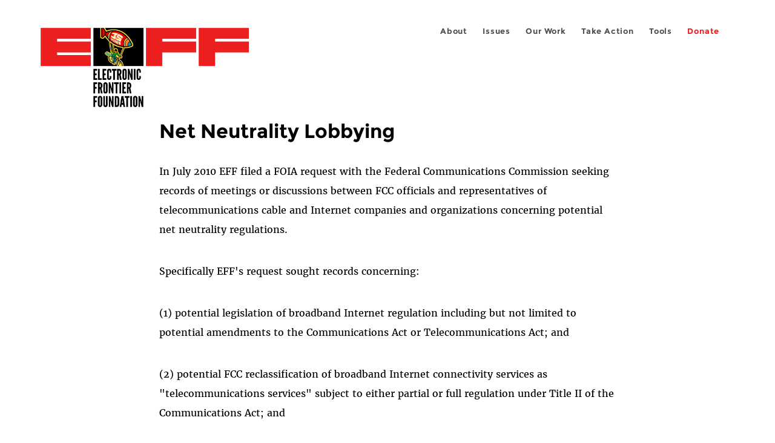

--- FILE ---
content_type: text/html; charset=utf-8
request_url: https://www.eff.org/fr/cases/net-neutrality-lobbying
body_size: 9864
content:
<!DOCTYPE html>
  <!--[if IEMobile 7]><html class="no-js ie iem7" lang="en" dir="ltr"><![endif]-->
  <!--[if lte IE 6]><html class="no-js ie lt-ie9 lt-ie8 lt-ie7" lang="en" dir="ltr"><![endif]-->
  <!--[if (IE 7)&(!IEMobile)]><html class="no-js ie lt-ie9 lt-ie8" lang="en" dir="ltr"><![endif]-->
  <!--[if IE 8]><html class="no-js ie lt-ie9" lang="en" dir="ltr"><![endif]-->
  <!--[if (gte IE 9)|(gt IEMobile 7)]><html class="no-js ie" lang="en" dir="ltr" prefix="fb: http://ogp.me/ns/fb# og: http://ogp.me/ns#"><![endif]-->
  <!--[if !IE]><!--><html class="no-js" lang="en" dir="ltr" prefix="fb: http://ogp.me/ns/fb# og: http://ogp.me/ns#"><!--<![endif]-->
<head>
  <meta charset="utf-8" />
<link href="https://www.eff.org/cases/net-neutrality-lobbying" rel="alternate" hreflang="en" />
<link rel="shortcut icon" href="https://www.eff.org/sites/all/themes/frontier/favicon.ico" type="image/vnd.microsoft.icon" />
<link rel="profile" href="http://www.w3.org/1999/xhtml/vocab" />
<meta name="HandheldFriendly" content="true" />
<meta name="MobileOptimized" content="width" />
<meta http-equiv="cleartype" content="on" />
<link rel="apple-touch-icon-precomposed" href="https://www.eff.org/sites/all/themes/phoenix/apple-touch-icon-precomposed-114x114.png" sizes="114x114" />
<link rel="apple-touch-icon" href="https://www.eff.org/sites/all/themes/phoenix/apple-touch-icon.png" />
<link rel="apple-touch-icon-precomposed" href="https://www.eff.org/sites/all/themes/phoenix/apple-touch-icon-precomposed.png" />
<meta name="description" content="In July 2010 EFF filed a FOIA request with the Federal Communications Commission seeking records of meetings or discussions between FCC officials and representatives of telecommunications cable and Internet companies and organizations concerning potential net neutrality regulations. Specifically..." />
<meta name="viewport" content="width=device-width" />
<meta name="generator" content="Drupal 7 (http://drupal.org)" />
<link rel="canonical" href="https://www.eff.org/cases/net-neutrality-lobbying" />
<link rel="shortlink" href="https://www.eff.org/node/11211" />
<meta property="og:site_name" content="Electronic Frontier Foundation" />
<meta property="og:type" content="article" />
<meta property="og:title" content="Net Neutrality Lobbying" />
<meta property="og:url" content="https://www.eff.org/cases/net-neutrality-lobbying" />
<meta property="og:description" content="In July 2010 EFF filed a FOIA request with the Federal Communications Commission seeking records of meetings or discussions between FCC officials and representatives of telecommunications cable and Internet companies and organizations concerning potential net neutrality regulations. Specifically..." />
<meta property="og:updated_time" content="2018-03-01T11:53:13-08:00" />
<meta property="og:image" content="https://www.eff.org/files/eff-og.png" />
<meta property="og:image:url" content="https://www.eff.org/files/eff-og.png" />
<meta property="og:image:secure_url" content="https://www.eff.org/files/eff-og.png" />
<meta property="og:image:type" content="image/png" />
<meta property="og:image:width" content="1200" />
<meta name="twitter:card" content="summary_large_image" />
<meta property="og:image:height" content="630" />
<meta name="twitter:site" content="@eff" />
<meta name="twitter:title" content="Net Neutrality Lobbying" />
<meta name="twitter:description" content="In July 2010 EFF filed a FOIA request with the Federal Communications Commission seeking records of meetings or discussions between FCC officials and representatives of telecommunications cable and" />
<meta name="twitter:image" content="https://www.eff.org/files/eff-og.png" />
<meta name="twitter:image:width" content="1200" />
<meta name="twitter:image:height" content="630" />
<meta property="article:publisher" content="https://www.facebook.com/eff" />
<meta property="article:published_time" content="2011-07-10T23:42:45-07:00" />
<meta property="article:modified_time" content="2018-03-01T11:53:13-08:00" />
<meta itemprop="name" content="Net Neutrality Lobbying" />
<meta itemprop="description" content="In July 2010 EFF filed a FOIA request with the Federal Communications Commission seeking records of meetings or discussions between FCC officials and representatives of telecommunications cable and Internet companies and organizations concerning potential net neutrality regulations. Specifically..." />
<meta itemprop="image" content="https://www.eff.org/files/eff-og.png" />
<link rel="publisher" href="https://www.eff.org/" />
  <title>Net Neutrality Lobbying | Electronic Frontier Foundation</title>
  <link type="text/css" rel="stylesheet" href="https://www.eff.org/files/css/css_ys5BgHL2TNyP6_lBf6AQ-QeeC9qTVIuIwGCz7AJJrJA.css" media="all" />
<link type="text/css" rel="stylesheet" href="https://www.eff.org/files/css/css_V3McJKq84FPXUFuViKaKZOcc8gTSkV2_ZXfIfELkuN4.css" media="all" />
<link type="text/css" rel="stylesheet" href="https://www.eff.org/files/css/css_kfXT8fL-c5E_QEO-LhU1d_l-l9go4nrJP9_oScaLr1Y.css" media="all" />
  <script>/**
 * @licstart The following is the entire license notice for the JavaScript
 * code in this page.
 *
 * Copyright (C) 2026  Electronic Frontier Foundation.
 *
 * The JavaScript code in this page is free software: you can redistribute
 * it and/or modify it under the terms of the GNU General Public License
 * (GNU GPL) as published by the Free Software Foundation, either version 3
 * of the License, or (at your option) any later version.  The code is
 * distributed WITHOUT ANY WARRANTY; without even the implied warranty of
 * MERCHANTABILITY or FITNESS FOR A PARTICULAR PURPOSE.  See the GNU GPL
 * for more details.
 *
 * As additional permission under GNU GPL version 3 section 7, you may
 * distribute non-source (e.g., minimized or compacted) forms of that code
 * without the copy of the GNU GPL normally required by section 4, provided
 * you include this license notice and a URL through which recipients can
 * access the Corresponding Source.
 *
 * @licend The above is the entire license notice for the JavaScript code
 * in this page.
 */
</script>
<script src="https://www.eff.org/files/js/js_qd8BaywA4mj4edyGLb52Px4-BwFqScI7dgPymNmaueA.js"></script>
<script src="https://www.eff.org/files/js/js_3Yx3RhUahVujNOzKraAykeoMku4LObiO-aj6zp8KaXI.js"></script>
<script src="https://www.eff.org/files/js/js_JnnBhcU_450W0hhr3R7PfHUC5xfoYmomQmnxDctMkS0.js"></script>
<script src="https://www.eff.org/files/js/js_KgskruORdZ61kLIIF2JdsVSxvevWmDaooJy2sq72gQ8.js"></script>
<script src="https://www.eff.org/files/js/js_md9Q2Jg7iRdKo7Pq1Q7w1ueSSXHtr0mwNXdcBC7uaHU.js"></script>
<script>jQuery.extend(Drupal.settings, {"basePath":"\/","pathPrefix":"","setHasJsCookie":0,"ajaxPageState":{"theme":"phoenix","theme_token":"sqJrbr3SZ7Z0vqRwrvB1epg3kldEaTbBa8kjQo37gmY","jquery_version":"1.12","jquery_version_token":"w1sTYo4HqBUCBDU11QPtA1MNvJTyAXKEbDcTchapKXo","js":{"sites\/all\/modules\/contrib\/piwik_noscript\/piwik_noscript.js":1,"0":1,"sites\/all\/modules\/contrib\/tag1d7es_jquery_update\/replace\/jquery\/1.12\/jquery.min.js":1,"misc\/jquery-extend-3.4.0.js":1,"misc\/jquery-html-prefilter-3.5.0-backport.js":1,"misc\/jquery.once.js":1,"misc\/drupal.js":1,"sites\/all\/themes\/omega\/omega\/js\/no-js.js":1,"sites\/all\/modules\/contrib\/forcejs\/forcejs.js":1,"sites\/all\/modules\/contrib\/tag1d7es_jquery_update\/js\/jquery_browser.js":1,"sites\/all\/modules\/contrib\/tag1d7es_jquery_update\/replace\/ui\/ui\/minified\/jquery.ui.core.min.js":1,"sites\/all\/modules\/contrib\/tag1d7es_jquery_update\/replace\/ui\/ui\/minified\/jquery.ui.widget.min.js":1,"sites\/all\/modules\/contrib\/tag1d7es_jquery_update\/replace\/ui\/external\/jquery.cookie.js":1,"sites\/all\/modules\/contrib\/tag1d7es_jquery_update\/replace\/jquery.form\/4\/jquery.form.min.js":1,"sites\/all\/modules\/contrib\/tag1d7es_jquery_update\/replace\/ui\/ui\/minified\/jquery.ui.button.min.js":1,"sites\/all\/modules\/contrib\/tag1d7es_jquery_update\/replace\/ui\/ui\/minified\/jquery.ui.position.min.js":1,"misc\/ui\/jquery.ui.position-1.13.0-backport.js":1,"sites\/all\/modules\/contrib\/tag1d7es_jquery_update\/replace\/ui\/ui\/minified\/jquery.ui.menu.min.js":1,"misc\/ajax.js":1,"sites\/all\/modules\/contrib\/tag1d7es_jquery_update\/js\/jquery_update.js":1,"sites\/all\/modules\/custom\/eff_whyb\/js\/whyb.js":1,"sites\/all\/modules\/custom\/kittens\/banner.js":1,"sites\/all\/modules\/custom\/mytube\/mytube.js":1,"sites\/all\/modules\/custom\/privacy_badger\/js\/badger.behaviors.js":1,"sites\/all\/modules\/contrib\/caption_filter\/js\/caption-filter.js":1,"sites\/all\/modules\/contrib\/lightbox2\/js\/lightbox.js":1,"sites\/all\/modules\/contrib\/views\/js\/base.js":1,"misc\/progress.js":1,"sites\/all\/modules\/contrib\/views\/js\/ajax_view.js":1,"sites\/all\/modules\/contrib\/responsive_menus\/styles\/meanMenu\/jquery.meanmenu.min.js":1,"sites\/all\/modules\/contrib\/responsive_menus\/styles\/meanMenu\/responsive_menus_mean_menu.js":1,"sites\/all\/themes\/phoenix\/js\/tablesaw\/tablesaw-init.js":1,"sites\/all\/themes\/phoenix\/js\/tablesaw\/tablesaw.stackonly.jquery.js":1,"sites\/all\/themes\/phoenix\/js\/jquery-ui\/jquery.ui.selectmenu.js":1,"sites\/all\/themes\/phoenix\/js\/clipboard\/clipboard.js":1,"sites\/all\/themes\/phoenix\/js\/datatables\/datatables.js":1,"sites\/all\/themes\/phoenix\/js\/phoenix.behaviors.js":1},"css":{"sites\/all\/themes\/omega\/omega\/css\/modules\/system\/system.base.css":1,"sites\/all\/themes\/omega\/omega\/css\/modules\/system\/system.menus.theme.css":1,"sites\/all\/themes\/omega\/omega\/css\/modules\/system\/system.messages.theme.css":1,"sites\/all\/themes\/omega\/omega\/css\/modules\/system\/system.theme.css":1,"sites\/all\/modules\/contrib\/calendar\/css\/calendar_multiday.css":1,"sites\/all\/modules\/contrib\/date\/date_api\/date.css":1,"sites\/all\/modules\/contrib\/date\/date_popup\/themes\/datepicker.1.7.css":1,"sites\/all\/themes\/omega\/omega\/css\/modules\/book\/book.theme.css":1,"sites\/all\/modules\/contrib\/date\/date_repeat_field\/date_repeat_field.css":1,"sites\/all\/modules\/custom\/eff_library\/css\/media-browser.css":1,"sites\/all\/modules\/contrib\/footnotes\/footnotes.css":1,"sites\/all\/modules\/custom\/mytube\/mytube.css":1,"modules\/node\/node.css":1,"sites\/all\/themes\/omega\/omega\/css\/modules\/field\/field.theme.css":1,"sites\/all\/modules\/contrib\/video_filter\/video_filter.css":1,"sites\/all\/modules\/contrib\/views\/css\/views.css":1,"sites\/all\/themes\/omega\/omega\/css\/modules\/search\/search.theme.css":1,"sites\/all\/themes\/omega\/omega\/css\/modules\/user\/user.base.css":1,"sites\/all\/themes\/omega\/omega\/css\/modules\/user\/user.theme.css":1,"sites\/all\/modules\/contrib\/caption_filter\/caption-filter.css":1,"sites\/all\/modules\/contrib\/media\/modules\/media_wysiwyg\/css\/media_wysiwyg.base.css":1,"misc\/ui\/jquery.ui.core.css":1,"misc\/ui\/jquery.ui.theme.css":1,"misc\/ui\/jquery.ui.button.css":1,"misc\/ui\/jquery.ui.menu.css":1,"sites\/all\/modules\/contrib\/ctools\/css\/ctools.css":1,"sites\/all\/modules\/contrib\/lexicon\/css\/lexicon.css":1,"sites\/all\/modules\/contrib\/lightbox2\/css\/lightbox_alt.css":1,"sites\/all\/modules\/contrib\/panels\/css\/panels.css":1,"sites\/all\/modules\/custom\/eff_library\/plugins\/layouts\/eff_long_read\/eff-long-read.css":1,"sites\/all\/modules\/contrib\/node_embed\/plugins\/node_embed\/node_embed.css":1,"sites\/all\/modules\/contrib\/responsive_menus\/styles\/meanMenu\/meanmenu.min.css":1,"sites\/all\/modules\/custom\/eff_library\/plugins\/layouts\/eff_site_layout\/eff-site-layout.css":1,"sites\/all\/themes\/omega\/omega\/css\/omega.development.css":1,"sites\/all\/themes\/phoenix\/css\/phoenix.reset.css":1,"sites\/all\/themes\/phoenix\/css\/phoenix.styles.css":1,"sites\/all\/themes\/phoenix\/js\/jquery-ui\/jquery.ui.selectmenu.css":1,"sites\/all\/themes\/phoenix\/js\/tablesaw\/tablesaw.stackonly.css":1,"sites\/all\/themes\/phoenix\/js\/datatables\/datatables.css":1}},"lightbox2":{"rtl":"0","file_path":"\/(\\w\\w\/)public:\/","default_image":"\/sites\/all\/modules\/contrib\/lightbox2\/images\/brokenimage.jpg","border_size":10,"font_color":"000","box_color":"fff","top_position":"","overlay_opacity":"0.8","overlay_color":"000","disable_close_click":1,"resize_sequence":0,"resize_speed":10,"fade_in_speed":300,"slide_down_speed":10,"use_alt_layout":1,"disable_resize":0,"disable_zoom":1,"force_show_nav":0,"show_caption":1,"loop_items":1,"node_link_text":"","node_link_target":0,"image_count":"","video_count":"","page_count":"","lite_press_x_close":"press \u003Ca href=\u0022#\u0022 onclick=\u0022hideLightbox(); return FALSE;\u0022\u003E\u003Ckbd\u003Ex\u003C\/kbd\u003E\u003C\/a\u003E to close","download_link_text":"","enable_login":false,"enable_contact":false,"keys_close":"c x 27","keys_previous":"p 37","keys_next":"n 39","keys_zoom":"z","keys_play_pause":"32","display_image_size":"original","image_node_sizes":"()","trigger_lightbox_classes":"","trigger_lightbox_group_classes":"","trigger_slideshow_classes":"","trigger_lightframe_classes":"","trigger_lightframe_group_classes":"","custom_class_handler":0,"custom_trigger_classes":"","disable_for_gallery_lists":true,"disable_for_acidfree_gallery_lists":true,"enable_acidfree_videos":true,"slideshow_interval":5000,"slideshow_automatic_start":true,"slideshow_automatic_exit":true,"show_play_pause":true,"pause_on_next_click":false,"pause_on_previous_click":true,"loop_slides":false,"iframe_width":600,"iframe_height":400,"iframe_border":1,"enable_video":0,"useragent":"Mozilla\/5.0 (Macintosh; Intel Mac OS X 10_15_7) AppleWebKit\/537.36 (KHTML, like Gecko) Chrome\/131.0.0.0 Safari\/537.36; ClaudeBot\/1.0; +claudebot@anthropic.com)"},"views":{"ajax_path":"\/views\/ajax","ajaxViews":{"views_dom_id:6414edb29f1f1943cf1a583633875a6a":{"view_name":"case_documents","view_display_id":"default","view_args":"11211","view_path":"node\/11211","view_base_path":null,"view_dom_id":"6414edb29f1f1943cf1a583633875a6a","pager_element":0}}},"urlIsAjaxTrusted":{"\/views\/ajax":true,"\/search\/site":true},"responsive_menus":[{"selectors":"#header-sls-menu","container":"body","trigger_txt":"\u003Cspan class=\u0022mean-burger\u0022 \/\u003E\u003Cspan class=\u0022mean-burger\u0022 \/\u003E\u003Cspan class=\u0022mean-burger\u0022 \/\u003E","close_txt":"X","close_size":"18px","position":"right","media_size":"480","show_children":"1","expand_children":"0","expand_txt":"+","contract_txt":"-","remove_attrs":"1","responsive_menus_style":"mean_menu"}],"piwikNoscript":{"image":"\u003Cimg style=\u0022position: absolute\u0022 src=\u0022https:\/\/anon-stats.eff.org\/js\/?idsite=1\u0026amp;rec=1\u0026amp;url=https%3A\/\/www.eff.org\/cases\/net-neutrality-lobbying\u0026amp;action_name=\u0026amp;urlref=\u0026amp;dimension2=case\u0026amp;dimension3=11211\u0022 width=\u00220\u0022 height=\u00220\u0022 alt=\u0022\u0022 \/\u003E"}});</script>
</head>
<body class="html not-front not-logged-in page-node page-node- page-node-11211 node-type-case i18n-en section-cases no-secondary-nav no-right-sidebar">
  <a href="#main-content" class="element-invisible element-focusable">Skip to main content</a>
    
<div id="mobile-nav" class="navigation">
  <div>
    <div class="panel-pane pane-main-nav-menu">
            <ul class="menu"><li class=""><a href="/about">About</a><ul class="menu"><li class="first leaf"><a href="/about/contact">Contact</a></li>
<li class="leaf"><a href="/press/contact">Press</a></li>
<li class="leaf"><a href="/about/staff" title="Details and contact information for the EFF&#039;s staff">People</a></li>
<li class="leaf"><a href="/about/opportunities">Opportunities</a></li>
<li class="last leaf"><a href="/35" title="">EFF&#039;s 35th Anniversary</a></li>
</ul></li>
<li class=""><a href="/work">Issues</a><ul class="menu"><li class="first leaf"><a href="/issues/free-speech">Free Speech</a></li>
<li class="leaf"><a href="/issues/privacy">Privacy</a></li>
<li class="leaf"><a href="/issues/innovation">Creativity and Innovation</a></li>
<li class="leaf"><a href="/issues/transparency">Transparency</a></li>
<li class="leaf"><a href="/issues/international">International</a></li>
<li class="last leaf"><a href="/issues/security">Security</a></li>
</ul></li>
<li class=""><a href="/updates">Our Work</a><ul class="menu"><li class="first leaf"><a href="/deeplinks">Deeplinks Blog</a></li>
<li class="leaf"><a href="/updates?type=press_release">Press Releases</a></li>
<li class="leaf"><a href="https://www.eff.org/events/list?type=event&amp;type=event" title="">Events</a></li>
<li class="leaf"><a href="/pages/legal-cases" title="">Legal Cases</a></li>
<li class="leaf"><a href="/updates?type=whitepaper">Whitepapers</a></li>
<li class="leaf"><a href="https://www.eff.org/how-to-fix-the-internet-podcast" title="">Podcast</a></li>
<li class="last leaf"><a href="https://www.eff.org/about/annual-reports-and-financials" title="">Annual Reports</a></li>
</ul></li>
<li class=""><a href="https://act.eff.org/">Take Action</a><ul class="menu"><li class="first leaf"><a href="https://act.eff.org/">Action Center</a></li>
<li class="leaf"><a href="https://efa.eff.org" title="">Electronic Frontier Alliance</a></li>
<li class="last leaf"><a href="/about/opportunities/volunteer">Volunteer</a></li>
</ul></li>
<li class=""><a href="/pages/tools">Tools</a><ul class="menu"><li class="first leaf"><a href="https://www.eff.org/pages/privacy-badger" title="">Privacy Badger</a></li>
<li class="leaf"><a href="https://www.eff.org/pages/surveillance-self-defense" title="">Surveillance Self-Defense</a></li>
<li class="leaf"><a href="https://www.eff.org/pages/certbot" title="">Certbot</a></li>
<li class="leaf"><a href="https://www.eff.org/pages/atlas-surveillance" title="">Atlas of Surveillance</a></li>
<li class="leaf"><a href="https://www.eff.org/pages/cover-your-tracks" title="">Cover Your Tracks</a></li>
<li class="leaf"><a href="https://sls.eff.org/" title="">Street Level Surveillance</a></li>
<li class="last leaf"><a href="/pages/apkeep" title="">apkeep</a></li>
</ul></li>
<li class=""><a href="https://supporters.eff.org/donate/join-eff-today" title="Donate to EFF">Donate</a><ul class="menu"><li class="first leaf"><a href="https://supporters.eff.org/donate/join-eff-today">Donate to EFF</a></li>
<li class="leaf"><a href="/givingsociety" title="">Giving Societies</a></li>
<li class="leaf"><a href="https://shop.eff.org">Shop</a></li>
<li class="leaf"><a href="https://www.eff.org/thanks#organizational_members" title="">Sponsorships</a></li>
<li class="leaf"><a href="https://www.eff.org/pages/other-ways-give-and-donor-support" title="">Other Ways to Give</a></li>
<li class="last leaf"><a href="/pages/membership-faq" title="Frequently Asked Questions and other information about EFF Memberships.">Membership FAQ</a></li>
</ul></li>
<li class=""><a href="https://supporters.eff.org/donate/site-m--h" title="Donate to EFF">Donate</a><ul class="menu"><li class="first leaf"><a href="https://supporters.eff.org/donate/site-m--h">Donate to EFF</a></li>
<li class="leaf"><a href="https://shop.eff.org" title="">Shop</a></li>
<li class="last leaf"><a href="https://www.eff.org/pages/other-ways-give-and-donor-support" title="">Other Ways to Give</a></li>
</ul></li>
</ul>    </div>
  </div>
  <hr/>
  <div id="mobile-signup">
    Email updates on news, actions,<br/>
    and events in your area.
  </div>
  <div id="mobile-signup-button">
    <a  href="https://eff.org/signup">Join EFF Lists</a>
  </div>
  <div id="mobile-footer-bottom">
    <div class="panel-pane pane-block pane-menu-menu-footer-bottom">
            <ul class="menu"><li class="first leaf"><a href="/copyright">Copyright (CC BY)</a></li>
<li class="leaf"><a href="/pages/trademark-and-brand-usage-policy" title="Trademark and Brand Usage Policy">Trademark</a></li>
<li class="leaf"><a href="/policy">Privacy Policy</a></li>
<li class="last leaf"><a href="/thanks">Thanks</a></li>
</ul>    </div>
  </div>
</div>

<div id="masthead-mobile-wrapper">
  <div id="masthead-mobile">
    <div class="branding">
      <div class="panel-pane pane-page-site-name">
            <a href="/">Electronic Frontier Foundation</a>    </div>
    </div>

    <div class="hamburger"></div>

    <div class="donate">
      <a href="https://supporters.eff.org/donate/site-m--m">Donate</a>
    </div>
  </div>
</div>

<div id="site_banner">
  </div>

<header id="header">
  <div id="page">
    <div id="masthead-wrapper">
      <div id="masthead">
        <div class="branding">
          <div class="panel-pane pane-page-site-name">
            <a href="/">Electronic Frontier Foundation</a>    </div>
        </div>
        <div id="main-menu-nav" class="navigation">
          <div>
            <div class="panel-pane pane-main-nav-menu">
            <ul class="menu"><li class=""><a href="/about">About</a><ul class="menu"><li class="first leaf"><a href="/about/contact">Contact</a></li>
<li class="leaf"><a href="/press/contact">Press</a></li>
<li class="leaf"><a href="/about/staff" title="Details and contact information for the EFF&#039;s staff">People</a></li>
<li class="leaf"><a href="/about/opportunities">Opportunities</a></li>
<li class="last leaf"><a href="/35" title="">EFF&#039;s 35th Anniversary</a></li>
</ul></li>
<li class=""><a href="/work">Issues</a><ul class="menu"><li class="first leaf"><a href="/issues/free-speech">Free Speech</a></li>
<li class="leaf"><a href="/issues/privacy">Privacy</a></li>
<li class="leaf"><a href="/issues/innovation">Creativity and Innovation</a></li>
<li class="leaf"><a href="/issues/transparency">Transparency</a></li>
<li class="leaf"><a href="/issues/international">International</a></li>
<li class="last leaf"><a href="/issues/security">Security</a></li>
</ul></li>
<li class=""><a href="/updates">Our Work</a><ul class="menu"><li class="first leaf"><a href="/deeplinks">Deeplinks Blog</a></li>
<li class="leaf"><a href="/updates?type=press_release">Press Releases</a></li>
<li class="leaf"><a href="https://www.eff.org/events/list?type=event&amp;type=event" title="">Events</a></li>
<li class="leaf"><a href="/pages/legal-cases" title="">Legal Cases</a></li>
<li class="leaf"><a href="/updates?type=whitepaper">Whitepapers</a></li>
<li class="leaf"><a href="https://www.eff.org/how-to-fix-the-internet-podcast" title="">Podcast</a></li>
<li class="last leaf"><a href="https://www.eff.org/about/annual-reports-and-financials" title="">Annual Reports</a></li>
</ul></li>
<li class=""><a href="https://act.eff.org/">Take Action</a><ul class="menu"><li class="first leaf"><a href="https://act.eff.org/">Action Center</a></li>
<li class="leaf"><a href="https://efa.eff.org" title="">Electronic Frontier Alliance</a></li>
<li class="last leaf"><a href="/about/opportunities/volunteer">Volunteer</a></li>
</ul></li>
<li class=""><a href="/pages/tools">Tools</a><ul class="menu"><li class="first leaf"><a href="https://www.eff.org/pages/privacy-badger" title="">Privacy Badger</a></li>
<li class="leaf"><a href="https://www.eff.org/pages/surveillance-self-defense" title="">Surveillance Self-Defense</a></li>
<li class="leaf"><a href="https://www.eff.org/pages/certbot" title="">Certbot</a></li>
<li class="leaf"><a href="https://www.eff.org/pages/atlas-surveillance" title="">Atlas of Surveillance</a></li>
<li class="leaf"><a href="https://www.eff.org/pages/cover-your-tracks" title="">Cover Your Tracks</a></li>
<li class="leaf"><a href="https://sls.eff.org/" title="">Street Level Surveillance</a></li>
<li class="last leaf"><a href="/pages/apkeep" title="">apkeep</a></li>
</ul></li>
<li class=""><a href="https://supporters.eff.org/donate/join-eff-today" title="Donate to EFF">Donate</a><ul class="menu"><li class="first leaf"><a href="https://supporters.eff.org/donate/join-eff-today">Donate to EFF</a></li>
<li class="leaf"><a href="/givingsociety" title="">Giving Societies</a></li>
<li class="leaf"><a href="https://shop.eff.org">Shop</a></li>
<li class="leaf"><a href="https://www.eff.org/thanks#organizational_members" title="">Sponsorships</a></li>
<li class="leaf"><a href="https://www.eff.org/pages/other-ways-give-and-donor-support" title="">Other Ways to Give</a></li>
<li class="last leaf"><a href="/pages/membership-faq" title="Frequently Asked Questions and other information about EFF Memberships.">Membership FAQ</a></li>
</ul></li>
<li class=""><a href="https://supporters.eff.org/donate/site-m--h" title="Donate to EFF">Donate</a><ul class="menu"><li class="first leaf"><a href="https://supporters.eff.org/donate/site-m--h">Donate to EFF</a></li>
<li class="leaf"><a href="https://shop.eff.org" title="">Shop</a></li>
<li class="last leaf"><a href="https://www.eff.org/pages/other-ways-give-and-donor-support" title="">Other Ways to Give</a></li>
</ul></li>
</ul>    </div>
          </div>
          <div id="search-box">
                      </div>
        </div>
      </div>
    </div>
  </div>
</header>

<noscript>
  <div class="primary-nav-nojs">
  </div>
</noscript>

<!-- See if there's anything above the banner -->
  <div class="above-banner">
    <div class="panel-pane pane-page-title">
            <h1>Net Neutrality Lobbying</h1>
    </div>
<div class="panel-pane pane-eff-content-type">
            LEGAL CASE    </div>
  </div>

<!-- See if there's anything in the banner -->
  <div class="banner-wrapper">
    <div class="panel-pane pane-banner">
            <div></div>    </div>
  </div>

  <div id="main-content">
    <div id="breadcrumb">
          </div>

          <div class="main-column">
            <div class="panel-pane pane-page-title">
            <h1>Net Neutrality Lobbying</h1>
    </div>
<div class="panel-pane pane-page-content">
            
<div class="long-read">
    <div class="onecol column content-wrapper">
          </div>

    <div class="onecol column content-banner">
          </div>

    <div class="onecol column content-wrapper">
      <div class="column main-content">
        <div class="panel-pane pane-node-content">
            <article role="article" class="node node--case node--full node--case--full">
  
  
  <div class="node__content">
    <div class="eff-translation-links"></div><div class="field field--name-body field--type-text-with-summary field--label-hidden"><div class="field__items"><div class="field__item even"><p>In July 2010  EFF filed a FOIA request with the Federal Communications Commission seeking records of meetings or discussions between FCC officials and representatives of telecommunications  cable  and Internet companies and organizations concerning potential net neutrality regulations.</p>
<p>Specifically  EFF's request sought records concerning:</p>
<p>(1) potential legislation of broadband Internet regulation  including  but not limited to  potential amendments to the Communications Act or Telecommunications Act; and</p>
<p>(2) potential FCC reclassification of broadband Internet connectivity services as "telecommunications services" subject to either partial or full regulation under Title II of the Communications Act; and</p>
<p>(3) the application of ex parte rules to any meeting between FCC officials and representatives of telecommunications  cable  and Internet companies and organizations.</p>
<p>In August 2010  FCC produced approximately 50 pages of documents responsive to EFF's request. We filed an appeal with the FCC shortly after  arguing this production was insufficient  and are still waiting for a response from the agency.</p>

</div></div></div>  </div>

          </article>
    </div>
      </div>

      <div class="column side-content">
              </div>
    </div>

    <div class="onecol column content-footer">
      <div class="panel-pane pane-views pane-legal-case-related-blog-posts">
          <h2 class="pane-title">Updates</h2>
        <div class="view view-legal-case-related-blog-posts view-id-legal_case_related_blog_posts view-display-id-default teaser-feed view-dom-id-88f4734f382353f228aac658d3cb3402">
        
  
  
      <div class="view-content">
      <div class="item-list"><ul>  <li class="views-row views-row-1 views-row-odd views-row-first"><article role="article" class="node node--blog node--promoted node-teaser node--teaser node--blog--teaser">
      <header>
      <div class="field field--name-field-banner-graphic field--type-image field--label-hidden"><div class="field__items"><div class="field__item even"><div class="teaser-thumbnail"><a href="/deeplinks/2018/06/bleak-future-internet-without-net-neutrality-and-what-you-can-do-stop-it"><img src="https://www.eff.org/files/styles/teaser/public/banner_library/neutrality-cat-2_0.jpg?itok=7L42z-P6" width="500" height="250" alt="Cat &amp; Unicorn" title="Cat &amp; Unicorn" /></a></div></div></div></div><div class="node-content-type-byline blog"><a href="/updates?type=blog">Deeplinks Blog</a>
<span class="node-author"> by <a href="/about/staff/kit-walsh">Kit Walsh</a></span>
<span class="node-date"> | June 11, 2018</span>
</div>              <h3 class="node__title"><a href="/deeplinks/2018/06/bleak-future-internet-without-net-neutrality-and-what-you-can-do-stop-it" rel="bookmark">What to Watch for in an Internet Without Net Neutrality (And How To Stop It)</a></h3>
            
    </header>
  
  
  <div class="node__content">
    <div class="eff-translation-links"></div><div class="field field--name-body field--type-text-with-summary field--label-hidden"><div class="field__items"><div class="field__item even"><p>On Monday, June 11, the FCC's rollback of net neutrality rules goes into effect, but don't expect the Internet to change overnight.We still have <a href="https://www.eff.org/deeplinks/2018/06/even-though-net-neutrality-protection-end-today-congress-can-still-act-save-them">promising avenues to restore net neutrality rules</a>, meaning that Internet Service Providers need to be careful how much ammunition they give us in that political...</p></div></div></div>  </div>

      <ul class="links links--inline node__links"><li class="node-readmore first last"><a href="/deeplinks/2018/06/bleak-future-internet-without-net-neutrality-and-what-you-can-do-stop-it" rel="tag" title="What to Watch for in an Internet Without Net Neutrality (And How To Stop It)">Read more<span class="element-invisible"> about What to Watch for in an Internet Without Net Neutrality (And How To Stop It)</span></a></li>
</ul>    </article>
</li>
  <li class="views-row views-row-2 views-row-even"><article role="article" class="node node--blog node--promoted node-teaser node--teaser node--blog--teaser">
      <header>
      <div class="teaser-thumbnail"><a href="/deeplinks/2017/05/fcc-needs-cut-through-noise-and-listen-publics-support-net-neutrality"><img src="https://www.eff.org/files/styles/teaser/public/issues/icon-2019-transparency.png?itok=0FoKQDow" width="500" height="250" alt="Transparency issue banner, a colorful graphic of a magnifying lens over some paper folders" /></a></div><div class="node-content-type-byline blog"><a href="/updates?type=blog">Deeplinks Blog</a>
<span class="node-author"> by <a href="/about/staff/mitch-stoltz">Mitch Stoltz</a></span>
<span class="node-date"> | May 17, 2017</span>
</div>              <h3 class="node__title"><a href="/deeplinks/2017/05/fcc-needs-cut-through-noise-and-listen-publics-support-net-neutrality" rel="bookmark">The FCC Needs to Cut Through The Noise and Listen to The Public’s Support for Net Neutrality</a></h3>
            
    </header>
  
  
  <div class="node__content">
    <div class="eff-translation-links"></div><div class="field field--name-body field--type-text-with-summary field--label-hidden"><div class="field__items"><div class="field__item even"><p>The Federal Communications Commission’s vote tomorrow will be a step towards undermining the rules that protect Internet users from data discrimination by their ISPs. These net neutrality rules, though not perfect, have broad support from the public. But FCC Chairman Ajit Pai seems to be preparing to dismiss and ignore...</p></div></div></div>  </div>

      <ul class="links links--inline node__links"><li class="node-readmore first last"><a href="/deeplinks/2017/05/fcc-needs-cut-through-noise-and-listen-publics-support-net-neutrality" rel="tag" title="The FCC Needs to Cut Through The Noise and Listen to The Public’s Support for Net Neutrality">Read more<span class="element-invisible"> about The FCC Needs to Cut Through The Noise and Listen to The Public’s Support for Net Neutrality</span></a></li>
</ul>    </article>
</li>
  <li class="views-row views-row-3 views-row-odd"><article role="article" class="node node--blog node--promoted node-teaser node--teaser node--blog--teaser">
      <header>
      <div class="teaser-thumbnail"><a href="/deeplinks/2017/05/why-losing-title-ii-means-losing-net-neutrality-and-privacy"><img src="https://www.eff.org/files/styles/teaser/public/banner_library/neutrality-5_1.jpg?itok=tQBT79gQ" width="500" height="250" alt="" /></a></div><div class="node-content-type-byline blog"><a href="/updates?type=blog">Deeplinks Blog</a>
<span class="node-author"> by <a href="/about/staff/kit-walsh">Kit Walsh</a></span>
<span class="node-date"> | May 9, 2017</span>
</div>              <h3 class="node__title"><a href="/deeplinks/2017/05/why-losing-title-ii-means-losing-net-neutrality-and-privacy" rel="bookmark">The FCC Pretends to Support Net Neutrality and Privacy While Moving to Gut Both</a></h3>
            
    </header>
  
  
  <div class="node__content">
    <div class="eff-translation-links"></div><div class="field field--name-body field--type-text-with-summary field--label-hidden"><div class="field__items"><div class="field__item even"><p>FCC Chairman Ajit Pai has proposed a plan to eliminate <a href="https://dearfcc.org/">net neutrality</a> and <a href="https://www.eff.org/deeplinks/2017/05/congress-repealing-our-internet-privacy-rights-meant-congress-repealed-internet">privacy</a> for broadband subscribers. Of course, those protections are tremendously popular, so Chairman Pai and his allies have been forced to pay lip service to preserving them in “some form.” How do we know it’s...</p></div></div></div>  </div>

      <ul class="links links--inline node__links"><li class="node-readmore first last"><a href="/deeplinks/2017/05/why-losing-title-ii-means-losing-net-neutrality-and-privacy" rel="tag" title="The FCC Pretends to Support Net Neutrality and Privacy While Moving to Gut Both">Read more<span class="element-invisible"> about The FCC Pretends to Support Net Neutrality and Privacy While Moving to Gut Both</span></a></li>
</ul>    </article>
</li>
  <li class="views-row views-row-4 views-row-even"><article role="article" class="node node--blog node--promoted node-teaser node--teaser node--blog--teaser">
      <header>
      <div class="teaser-thumbnail"><a href="/deeplinks/2017/04/fcc-announces-plan-abandon-net-neutrality-and-isp-privacy"><img src="https://www.eff.org/files/styles/teaser/public/banner_library/neutrality-5_1.jpg?itok=tQBT79gQ" width="500" height="250" alt="" /></a></div><div class="node-content-type-byline blog"><a href="/updates?type=blog">Deeplinks Blog</a>
<span class="node-author"> by <a href="/about/staff/kit-walsh">Kit Walsh</a></span>
<span class="node-date"> | April 26, 2017</span>
</div>              <h3 class="node__title"><a href="/deeplinks/2017/04/fcc-announces-plan-abandon-net-neutrality-and-isp-privacy" rel="bookmark">FCC Announces Plan to Abandon Net Neutrality and ISP Privacy</a></h3>
            
    </header>
  
  
  <div class="node__content">
    <div class="eff-translation-links"></div><div class="field field--name-body field--type-text-with-summary field--label-hidden"><div class="field__items"><div class="field__item even"><p>Today, the chairman of the FCC <a href="https://www.c-span.org/video/?427558-1/fcc-chair-ajit-pai-expected-unveil-net-neutrality-proposals">announced</a> his desire to abandon the agency’s net neutrality protections – which protect online competition, free speech, and privacy from interference by Internet service providers like Comcast and AT&amp;T – by undermining the legal authority behind those protections.<br /> Rolling back the FCC’s...</p></div></div></div>  </div>

      <ul class="links links--inline node__links"><li class="node-readmore first last"><a href="/deeplinks/2017/04/fcc-announces-plan-abandon-net-neutrality-and-isp-privacy" rel="tag" title="FCC Announces Plan to Abandon Net Neutrality and ISP Privacy">Read more<span class="element-invisible"> about FCC Announces Plan to Abandon Net Neutrality and ISP Privacy</span></a></li>
</ul>    </article>
</li>
  <li class="views-row views-row-5 views-row-odd views-row-last"><article role="article" class="node node--blog node--promoted node-teaser node--teaser node--blog--teaser">
      <header>
      <div class="teaser-thumbnail"><a href="/deeplinks/2016/12/network-neutrality-2016"><img src="https://www.eff.org/files/styles/teaser/public/issues/icon-2019-privacy.png?itok=SFRWI1Bc" width="500" height="250" alt="Privacy issue banner, a colorful graphical representation of a padlock" /></a></div><div class="node-content-type-byline blog"><a href="/updates?type=blog">Deeplinks Blog</a>
<span class="node-author"> by Ernesto Falcon, Jeremy Gillula</span>
<span class="node-date"> | December 23, 2016</span>
</div>              <h3 class="node__title"><a href="/deeplinks/2016/12/network-neutrality-2016" rel="bookmark">Protecting Net Neutrality and the Open Internet: 2016 in Review</a></h3>
            
    </header>
  
  
  <div class="node__content">
    <div class="eff-translation-links"></div><div class="field field--name-body field--type-text-with-summary field--label-hidden"><div class="field__items"><div class="field__item even"><p>In 2016 we won one battle in the fight for the Open Internet – but several others are well underway and we expect Team Internet will have to mobilize once again to protect our gains and prevent further efforts to undermine network neutrality.&#13;<br /> Almost two years ago, thanks in...</p></div></div></div>  </div>

      <ul class="links links--inline node__links"><li class="node-readmore first last"><a href="/deeplinks/2016/12/network-neutrality-2016" rel="tag" title="Protecting Net Neutrality and the Open Internet: 2016 in Review">Read more<span class="element-invisible"> about Protecting Net Neutrality and the Open Internet: 2016 in Review</span></a></li>
</ul>    </article>
</li>
</ul></div>    </div>
  
      <h2 class="element-invisible">Pages</h2><ul class="pager"><li class="pager__item pager__item--current">1</li>
<li class="pager__item"><a title="Go to page 2" href="/cases/net-neutrality-lobbying?page=1">2</a></li>
<li class="pager__item"><a title="Go to page 3" href="/cases/net-neutrality-lobbying?page=2">3</a></li>
<li class="pager__item pager__item--next"><a title="Go to next page" href="/cases/net-neutrality-lobbying?page=1">next ›</a></li>
<li class="pager__item pager__item--last"><a title="Go to last page" href="/cases/net-neutrality-lobbying?page=2">last »</a></li>
</ul>  
  
  
  
  
</div>    </div>
<div class="panel-pane pane-views pane-case-documents">
          <h2 class="pane-title">Legal Documents</h2>
        <div class="view view-case-documents view-id-case_documents view-display-id-default legal-documents view-dom-id-6414edb29f1f1943cf1a583633875a6a">
        
  
  
      <div class="view-content">
      <div class="item-list">  <h3>FOIA Releases - FCC</h3>
<ul>  <li class="views-row views-row-1 views-row-odd views-row-first">  
  <div class="views-field views-field-field-file-date">        <div class="field-content"><span class="date-display-single">August 18, 2010</span></div>  </div>  
  <div class="views-field views-field-title">        <span class="field-content"><a href="/document/20100818netneutrality" rel="llightframe[|width:900px; height:900px; scrolling: auto;]&quot;">20100818_net_neutrality</a></span>  </div>  
  <div class="views-field views-field-field-file-description">        <div class="field-content clear-block"><p>Documents from FCC&#039;s &quot;Net Neutrality&quot; release</p>
</div>  </div></li>
  <li class="views-row views-row-2 views-row-even views-row-last">  
  <div class="views-field views-field-field-file-date">        <div class="field-content"><span class="date-display-single">August 18, 2010</span></div>  </div>  
  <div class="views-field views-field-title">        <span class="field-content"><a href="/document/20100818netneutralityresponseletter" rel="llightframe[|width:900px; height:900px; scrolling: auto;]&quot;">20100818_net_neutrality_response_letter</a></span>  </div>  
  <div class="views-field views-field-field-file-description">        <div class="field-content clear-block"><p>Response letter from FCC&#039;s &quot;Net Neutrality&quot; release</p>
</div>  </div></li>
</ul></div>    </div>
  
  
  
  
  
  
</div>    </div>
    </div>

</div>
    </div>
      </div>

      <div class="clear-block"></div>

    </div>
    
    <p class="faq-toc"><a href="#main-content">Back to top</a></p>

  </div>


  <div id="footer">
    <div class="panel-pane pane-footer-logo">
            <a href="https://www.eff.org"><img src="https://www.eff.org/sites/all/modules/custom/eff_library/images/eff-logo-1color-blue.svg" alt="EFF Home" /></a>    </div>
<div class="panel-pane pane-menu-tree pane-menu-footer-social-links">
          <h2 class="pane-title">Follow EFF:</h2>
        <div class="menu-block-wrapper menu-block-ctools-menu-footer-social-links-1 menu-name-menu-footer-social-links parent-mlid-0 menu-level-1">
  <ul class="menu"><li class="first leaf menu-mlid-16459"><a href="https://mastodon.social/@eff" title="" rel="me">mastodon</a></li>
<li class="leaf menu-mlid-13409"><a href="https://www.facebook.com/eff" title="EFF on facebook">facebook</a></li>
<li class="leaf menu-mlid-13410"><a href="https://www.instagram.com/efforg/" title="EFF on Instagram">instagram</a></li>
<li class="leaf menu-mlid-13408"><a href="https://twitter.com/eff" title="EFF on X">x</a></li>
<li class="leaf menu-mlid-16603"><a href="https://bsky.app/profile/eff.org" title="">Blue Sky</a></li>
<li class="leaf menu-mlid-13411"><a href="https://www.youtube.com/efforg" title="EFF on YouTube">youtube</a></li>
<li class="leaf menu-mlid-13412"><a href="https://www.flickr.com/photos/electronicfrontierfoundation">flicker</a></li>
<li class="leaf menu-mlid-16445"><a href="https://www.linkedin.com/company/EFF" title="">linkedin</a></li>
<li class="leaf menu-mlid-16460"><a href="https://www.tiktok.com/@efforg" title="">tiktok</a></li>
<li class="last leaf menu-mlid-16475"><a href="https://www.threads.net/@efforg" title="">threads</a></li>
</ul></div>
    </div>
<div class="panel-pane pane-custom pane-1">
            <p>Check out our 4-star rating on <a href="https://www.charitynavigator.org/ein/043091431" target="_blank" rel="noopener noreferrer">Charity Navigator</a>.</p>

    </div>
<div class="panel-pane pane-block pane-menu-menu-contact-footer-menu">
          <h2 class="pane-title">Contact</h2>
        <ul class="menu"><li class="first leaf"><a href="/about/contact">General</a></li>
<li class="leaf"><a href="/pages/legal-assistance">Legal</a></li>
<li class="leaf"><a href="/security">Security</a></li>
<li class="leaf"><a href="/about/contact">Membership</a></li>
<li class="last leaf"><a href="/press/contact">Press</a></li>
</ul>    </div>
<div class="panel-pane pane-block pane-menu-menu-about-footer-menu">
          <h2 class="pane-title">About</h2>
        <ul class="menu"><li class="first leaf"><a href="/event" title="">Calendar</a></li>
<li class="leaf"><a href="/about/opportunities/volunteer" title="">Volunteer</a></li>
<li class="leaf"><a href="/victories" title="">Victories</a></li>
<li class="leaf"><a href="/about/history" title="">History</a></li>
<li class="leaf"><a href="/about/opportunities/interns" title="">Internships</a></li>
<li class="leaf"><a href="https://www.paycomonline.net/v4/ats/web.php/jobs?clientkey=28620672D234BF368306CEB4A2746667" title="">Jobs</a></li>
<li class="leaf"><a href="/about/staff" title="">Staff</a></li>
<li class="last leaf"><a href="/pages/effs-diversity-statement" title="">Diversity &amp; Inclusion</a></li>
</ul>    </div>
<div class="panel-pane pane-block pane-menu-menu-footer-menu-issues">
          <h2 class="pane-title">Issues</h2>
        <ul class="menu"><li class="first leaf"><a href="/issues/free-speech">Free Speech</a></li>
<li class="leaf"><a href="/issues/privacy">Privacy</a></li>
<li class="leaf"><a href="/issues/innovation">Creativity &amp; Innovation</a></li>
<li class="leaf"><a href="/issues/transparency">Transparency</a></li>
<li class="leaf"><a href="/issues/international">International</a></li>
<li class="last leaf"><a href="/issues/security">Security</a></li>
</ul>    </div>
<div class="panel-pane pane-block pane-menu-menu-footer-updates-menu">
          <h2 class="pane-title">Updates</h2>
        <ul class="menu"><li class="first leaf"><a href="https://www.eff.org/deeplinks?type=blog" title="">Blog</a></li>
<li class="leaf"><a href="/updates?type=press_release">Press Releases</a></li>
<li class="leaf"><a href="https://www.eff.org/updates?type=event&amp;type=event" title="">Events</a></li>
<li class="leaf"><a href="https://www.eff.org/pages/legal-cases" title="">Legal Cases</a></li>
<li class="leaf"><a href="/updates?type=whitepaper">Whitepapers</a></li>
<li class="last leaf"><a href="https://www.eff.org/effector" title="">EFFector Newsletter</a></li>
</ul>    </div>
<div class="panel-pane pane-block pane-menu-menu-footer-press-menu">
          <h2 class="pane-title">Press</h2>
        <ul class="menu"><li class="first last leaf"><a href="/press/contact">Press Contact</a></li>
</ul>    </div>
<div class="panel-pane pane-block pane-menu-menu-footer-donate-menu">
          <h2 class="pane-title">Donate</h2>
        <ul class="menu"><li class="first leaf"><a href="https://supporters.eff.org/donate/donate-df" title="">Join or Renew Membership Online</a></li>
<li class="leaf"><a href="https://supporters.eff.org/donate/donate-df" title="">One-Time Donation Online</a></li>
<li class="leaf"><a href="/givingsociety" title="">Giving Societies</a></li>
<li class="leaf"><a href="https://www.eff.org/thanks#organizational_members" title="">Corporate Giving and Sponsorship</a></li>
<li class="leaf"><a href="https://shop.eff.org">Shop</a></li>
<li class="last leaf"><a href="/helpout">Other Ways to Give</a></li>
</ul>    </div>
  </div>
  <div id="footer-bottom">
    <div class="panel-pane pane-block pane-menu-menu-footer-bottom">
            <ul class="menu"><li class="first leaf"><a href="/copyright">Copyright (CC BY)</a></li>
<li class="leaf"><a href="/pages/trademark-and-brand-usage-policy" title="Trademark and Brand Usage Policy">Trademark</a></li>
<li class="leaf"><a href="/policy">Privacy Policy</a></li>
<li class="last leaf"><a href="/thanks">Thanks</a></li>
</ul>    </div>
  </div>
  <a href="/librejs/jslicense" rel="jslicense" style="display: none">JavaScript license information</a><div id="piwik-noscript"></div><noscript><img style="position: absolute" src="https://anon-stats.eff.org/js/?idsite=1&amp;rec=1&amp;url=https%3A//www.eff.org/cases/net-neutrality-lobbying&amp;action_name=Net%20Neutrality%20Lobbying%20%7C%20Electronic%20Frontier%20Foundation&amp;dimension2=case&amp;dimension3=11211" width="0" height="0" alt="" /></noscript>
<script src="https://www.eff.org/files/js/js_lMrfy51aI91p2ZAdgpEs4r3pZi-E809QDyWJpbMpnTw.js"></script>
</body>
</html>
